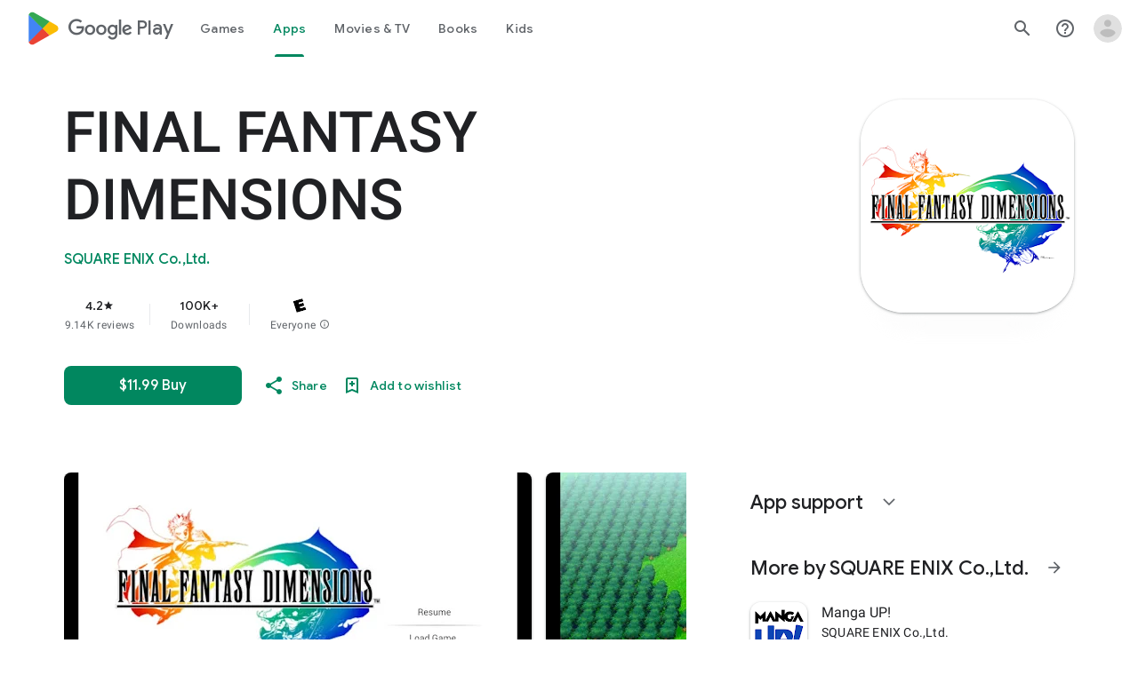

--- FILE ---
content_type: text/plain; charset=utf-8
request_url: https://play.google.com/play/log?format=json&authuser&proto_v2=true
body_size: -435
content:
["900000","1769720834107"]